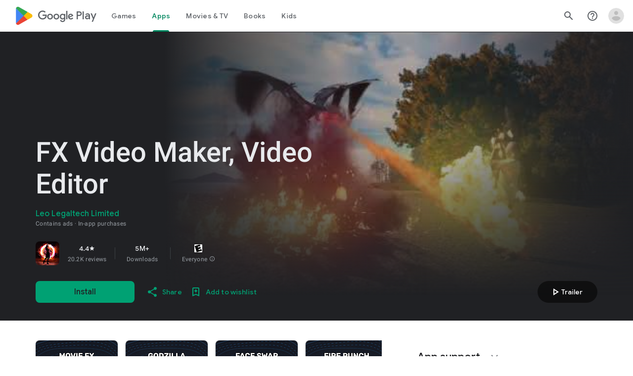

--- FILE ---
content_type: text/plain; charset=utf-8
request_url: https://play.google.com/play/log?format=json&authuser&proto_v2=true
body_size: -435
content:
["900000","1768961528448"]